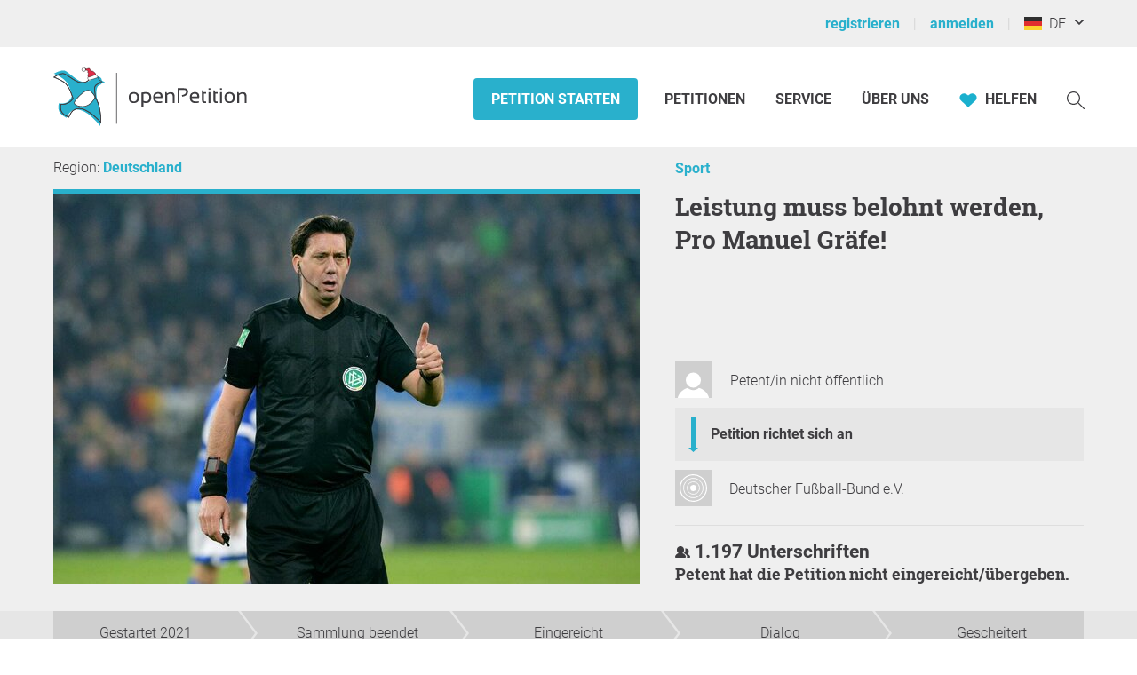

--- FILE ---
content_type: application/javascript
request_url: https://static.openpetition.de/javascript/SelectBox.js?1764667975
body_size: 4400
content:
'use strict';

function selectbox() {
	var selectboxes = document.querySelectorAll('.theme-dropdown');
	var selectedIndex = 0;

	// Create a new div element above the select element.

	for (var i = 0; i < selectboxes.length; i++) {
		if (!selectboxes[i].classList.contains('added')) {
			var wrapper = document.createElement('div');
			selectboxes[i].parentNode.insertBefore(wrapper, selectboxes[i]);
			wrapper.classList.add('module-selectbox-custom-select');
			wrapper.classList.add('theme-text-variant-5');
			wrapper.appendChild(selectboxes[i]);
		}
	}

	var customDivs = document.getElementsByClassName('module-selectbox-custom-select');

	// style and process each custom selectbox
	for (var i = 0;i < customDivs.length; i++) {
		var selectElement = customDivs[i].getElementsByTagName('select')[0];
		if (selectElement.classList.contains("added")) {
			continue;
		}
		selectElement.classList.add('added'); // add dummy class to control that the module selectbox custom select was added

		var preSelectedOptionIndex = null;

		// deselect option and store the option index
		for (var k=0; k < selectElement.options.length; k++) {
			if (selectElement.options[k].selected == true) {
				preSelectedOptionIndex = k;
			}
		}

		// if customDiv[i] already has children, div element with classes below, dont add them in
		var children = customDivs[i].children;
		var addFirstDiv = true; //add if module-selectbox-select-selected div not existing
		var addSecondDiv = true; //add if module-selectbox-select-items module-selectbox-select-hide not existing
		for (var j = 0; j < children.length; j++) {
			if (children[j].classList.contains('module-selectbox-select-selected')) {
				// div with this class exists, dont add
				addFirstDiv = false;
			}
			if (children[j].classList.contains('module-selectbox-select-items') && children[j].classList.contains('module-selectbox-select-hide')) {
				// div with this class exists, dont add
				addSecondDiv = false;
			}
		}

		if (addFirstDiv && addSecondDiv) {
			var divSelected = document.createElement('div');
			if (selectboxes[i].classList.contains('theme-dropdown')) {
				divSelected.classList.add('module-selectbox-select-selected');
			}
			divSelected.setAttribute('tabindex', selectElement.getAttribute('tabindex'));
			selectElement.removeAttribute('tabindex');
			customDivs[i].appendChild(divSelected);

			var optionsWrapper = document.createElement('div');
			optionsWrapper.classList.add("module-selectbox-select-items");
			optionsWrapper.classList.add("module-selectbox-select-hide");

			// for each option create a custom option element as div
			for (var j=0; j<selectElement.length; j++) {
				var divUnselected = document.createElement('div');
				var imageOrSvgPresent = false;
				if (selectElement.options[j].hasAttribute("title")) {
					divUnselected.setAttribute('title', selectElement.options[j].getAttribute('title'));
				}

				// If data-svg or data-image is set create a image wrapper. But data-svg has a higher priority as data-image
				if (selectElement.options[j].hasAttribute("data-svg")) {
					var svg = removeHtmlSpecialChars(selectElement.options[j].getAttribute("data-svg"));
					var svgElement = parseSVG(svg);
					var svgWrapper = document.createElement('div');
					svgWrapper.appendChild(svgElement);
					svgWrapper.classList.add("module-selectbox-svg");
					divUnselected.appendChild(svgWrapper);
					imageOrSvgPresent = true;

				} else if (selectElement.options[j].hasAttribute("data-image")) {
					var oldInnerHTML = divUnselected.innerHTML;
					var imageElement = document.createElement('img');
					imageElement.setAttribute('src', selectElement.options[j].getAttribute("data-image"));
					imageElement.setAttribute('width', "20px");
					imageElement.setAttribute('heigth', "20px");
					imageElement.setAttribute('alt', oldInnerHTML);
					imageElement.classList.add("module-selectbox-image");
					divUnselected.appendChild(imageElement);
					imageOrSvgPresent = true;
				}

				// wrapper for the mein text
				var pElement = document.createElement("p");
				pElement.innerHTML = selectElement.options[j].innerHTML;
				pElement.classList.add("module-selectbox-text");
				divUnselected.appendChild(pElement);

				// set custom option as selected when option index is reached
				if (preSelectedOptionIndex == j) {
					divUnselected.classList.add("module-selectbox-same-as-selected");
					divUnselected.classList.add("theme-dropdown-active");
					divSelected.innerHTML = divUnselected.innerHTML;
				}

				// if data-subtext is set then we build a new div element in our custom option element
				if (selectElement.options[j].hasAttribute("data-subtext")) {
					var subTextElement = document.createElement('p');
					subTextElement.classList.add('-font-size--small');
					if (imageOrSvgPresent == true) {
						subTextElement.classList.add('module-selectbox-subtext-fix');
					}
					subTextElement.innerHTML = selectElement.options[j].getAttribute("data-subtext");
					divUnselected.appendChild(subTextElement);
				}

				var optionsId = "option"+i+"_"+j;
				divUnselected.setAttribute("id", optionsId);
				divUnselected.classList.add("module-selectbox-item");
				if (selectElement.options[j].disabled) {
					divUnselected.classList.add("module-selectbox-item-disabled");
					divUnselected.setAttribute("disabled", "true");
				}

				if (selectElement.options[j].hasAttribute('data-not-visible')) {
					divUnselected.style.display = 'none';
				}

				optionsWrapper.appendChild(divUnselected);
			}
			customDivs[i].appendChild(optionsWrapper);

			// add events
			divSelected.addEventListener('click', function(e){
				selectedIndex = 0;
				e.stopPropagation();
				closeAllSelect(this);
				this.nextSibling.classList.toggle("module-selectbox-select-hide");
				this.classList.toggle("module-selectbox-select-arrow-active");
				this.classList.toggle("module-selectbox-select-selected-focus");
			}, false);

			divSelected.addEventListener('blur', function(e) {
				if (e.relatedTarget != null &&
					e.relatedTarget.classList.contains("module-selectbox-select-selected"))
				{
					closeAllSelect();
					this.classList.remove("module-selectbox-select-selected-focus");
				} else {
					var _thisElement = this;
					setTimeout(function() {
						closeAllSelect();
						_thisElement.classList.remove("module-selectbox-select-selected-focus");
					}, 150);
				}
			}, false);

			divSelected.addEventListener('keydown', function(e) {
				e.preventDefault();
				attachKeyBindings(e, this.parentNode.lastElementChild, this.parentNode.firstElementChild, this);
			}, false);

			// Bind to every custom option element a click event.
			// If click is fired then remove prior class and add a selected class. Copy the innerHTML to the main select div.
			for (var j=0; j < optionsWrapper.childNodes.length; j++) {
				optionsWrapper.childNodes[j].addEventListener('click', function(e) {
					var selectBox = this.parentNode.parentNode.getElementsByTagName("select")[0];
					var selectOption = this.parentNode.previousSibling;
					for (var i = 0; i < selectBox.length; i++) {
						var ids = extractOptionsIds(this.id);
						if (ids[1] == i && !this.hasAttribute("disabled")) {
							selectBox.selectedIndex = i;
							selectBox.options[i].selected = true;
							selectBox.dispatchEvent(new Event('change', {
								'bubbles': true,
								'cancelable': true
							}));
							selectOption.innerHTML = this.innerHTML;
							if (selectOption.lastChild.classList.contains("-font-size--small")) {
								var subText = selectOption.getElementsByClassName("-font-size--small");
								subText[0].remove();
							}
							var deselectDivs = this.parentNode.getElementsByClassName("module-selectbox-same-as-selected");
							for (var k = 0; k < deselectDivs.length; k++) {
								deselectDivs[k].classList.remove("theme-dropdown-active");
								deselectDivs[k].classList.remove("module-selectbox-same-as-selected");
							}
							this.classList.add("theme-dropdown-active");
							this.classList.add("module-selectbox-same-as-selected")
							selectOption.classList.add("module-selectbox-select-selected-focus");
							break;
						}
					}
					selectOption.click();
				}, false);
				optionsWrapper.childNodes[j].addEventListener('mouseover', function(){
					this.classList.remove('module-selectbox-select-hover');
				}, false);
			}
		}
	}

	/*
		Attention! To use 'keyCode' is marked as deprecated but the 'key' is probally not supported by all browser.
		So we use the 'keyCode' instead.
	*/
	function attachKeyBindings(keyEvent, panel, selectbox, divSelected) {
		var count = panel.childNodes.length;
		if (selectedIndex == null) selectedIndex = 0;

		if (keyEvent.keyCode == 40) {
			// select the next element
			selectedIndex++;
		} else if (keyEvent.keyCode == 38) {
			// select the element befor this
			selectedIndex--;
		} else if (keyEvent.keyCode == 13) {
			keyEvent.preventDefault();

			if (!panel.childNodes[selectedIndex - 1].hasAttribute("disabled")) {
				for (i=0; i < count; ++i) {
					panel.childNodes[i].classList.remove('-background--gray-very-light');
					panel.childNodes[i].classList.remove('module-selectbox-select-hover');
				}
				var deselectDivs = panel.getElementsByClassName("module-selectbox-same-as-selected");
				for (var k = 0; k < deselectDivs.length; k++) {
					deselectDivs[k].classList.remove("theme-dropdown-active");
					deselectDivs[k].classList.remove("module-selectbox-same-as-selected");
				}
				panel.childNodes[selectedIndex - 1].classList.add("theme-dropdown-active");
				panel.childNodes[selectedIndex - 1].classList.add("module-selectbox-same-as-selected");
				// copy selected element in to our input field
				divSelected.innerHTML = panel.childNodes[selectedIndex - 1].innerHTML;
				// remove the subtext if present
				if (divSelected.lastChild.classList.contains("-font-size--small")) {
					var subText = divSelected.getElementsByClassName("-font-size--small");
					subText[0].remove();
				}
				selectbox.selectedIndex = selectedIndex - 1;
				selectbox.options[selectedIndex - 1].selected = true;
				selectbox.dispatchEvent(new Event('change', {
					'bubbles': true,
					'cancelable': true
				}));
				closeAllSelect();
				divSelected.classList.remove("module-selectbox-select-selected-focus");
				return false;
			}
		}

		// The ASCII codes 48 - 57 are numbers (0-9) and 65 - 90 are letters (a-z)
		if ((keyEvent.keyCode >= 48 && keyEvent.keyCode <= 57)
			|| (keyEvent.keyCode >= 65 && keyEvent.keyCode <= 90)
		) {
			var BreakException = {};
			var tempIndex = selectedIndex;
			try {
				panel.childNodes.forEach(function(p){
					var text = p.firstChild.innerHTML.replace(/(\r\n\t|\n|\r\t)/gm,"");
					var firstChar = text.trim().charAt(0);
					var key = String.fromCharCode(keyEvent.keyCode);
					tempIndex++;
					if (key == firstChar) {
						selectedIndex = tempIndex;

						setSelected(panel, selectedIndex, count);
						selectedIndex = null;
						throw BreakException;
					}
				});
			} catch(e) {
				if (e !== BreakException) throw e;
			}

		}

		if (keyEvent.keyCode == 40 || keyEvent.keyCode == 38) {
			// carussel
			jumpOverDisabled(panel, count, keyEvent);
			setSelected(panel, selectedIndex, count);
		}

		if (keyEvent.keyCode == 27) {
			// ESC pressed close all
			closeAllSelect();
			divSelected.classList.remove("theme-dropdown-active");
			divSelected.classList.remove("module-selectbox-select-selected-focus");
		}
	}

	function setSelected(element, index, count) {

		if (!element.childNodes[index - 1].hasAttribute("disabled")) {
			// remove old hover class
			for (i=0; i < count; ++i) {
				element.childNodes[i].classList.remove('-background--gray-very-light');
				element.childNodes[i].classList.remove('module-selectbox-select-hover');
			}
			//set hover class for selected element
			element.childNodes[index-1].classList.add('-background--gray-very-light');
			element.childNodes[index-1].classList.add('module-selectbox-select-hover');
			var topPos = element.childNodes[index-1].offsetTop;
			element.scrollTop = topPos;
		}
	}

	// Close the panel. We itereate throw all custom select box divs set everyone to hidden and set the arrow to active.
	// If element is set then do not set the arrow to active
	function closeAllSelect(element) {
		var i, arrElementsToHide = [];
		var items = document.getElementsByClassName("module-selectbox-select-items");
		var selected = document.querySelectorAll(".module-selectbox-select-selected");
		for (i = 0; i < selected.length; i++) {
			if (element == selected[i]) {
				arrElementsToHide.push(i);
			} else {
				selected[i].classList.remove("module-selectbox-select-arrow-active");
			}
		}
		for (i = 0; i < items.length; i++) {
			if (arrElementsToHide.indexOf(i)) {
				items[i].classList.add("module-selectbox-select-hide");
			}
		}
	}

	// Helper to extract the the id string to an array with ids.
	function extractOptionsIds(optionsId) {
		//ID: option1_2
		//First number selectbox ID
		//Secound number options ID
		var part = optionsId.substr(6, 6);
		var parts = part.split("_");
		parts[0] = parts[0]*1;
		parts[1] = parts[1]*1;
		return parts;
	}

	// taken from: https://stackoverflow.com/questions/3642035/jquerys-append-not-working-with-svg-element
	function parseSVG(svgELement) {
		var div = document.createElementNS('http://www.w3.org/1999/xhtml', 'div');
		div.innerHTML= '<svg xmlns="http://www.w3.org/2000/svg">'+svgELement+'</svg>';
		var documentFragment = document.createDocumentFragment();
		while (div.firstChild.firstChild) {
			documentFragment.appendChild(div.firstChild.firstChild);
		}
		return documentFragment;
	}

	function jumpOverDisabled(panel, count, keyEvent) {
		clipSelectedIndex(count);

		// if the user navigates with the arrow keys - then we ignore (jump over) all disable option
		if (panel.childNodes[selectedIndex - 1].hasAttribute("disabled")) {
			if (keyEvent.keyCode == 40) {
				//select the next element
				selectedIndex++;
			} else if (keyEvent.keyCode == 38) {
				selectedIndex--;
			}
		}

		clipSelectedIndex(count);

		if (panel.childNodes[selectedIndex - 1].hasAttribute("disabled")) {
			jumpOverDisabled(panel, count, keyEvent);
		}
	}

	function clipSelectedIndex(count) {
		if (selectedIndex < 1) selectedIndex = count;
		else if (selectedIndex > count) selectedIndex = 1;
	}

	/**
	 * Close selectbox when clicking outside of it
	 */
	document.addEventListener('click', function(e) {
		let selectboxes = document.querySelectorAll('.theme-dropdown');
		let isSelectboxOpen = document.querySelector('div[class~="module-selectbox-select-arrow-active"]');

		if (isSelectboxOpen && !Array.from(selectboxes).find(node => node.isEqualNode(e.target))) {
			closeAllSelect();
		}
	});

}
